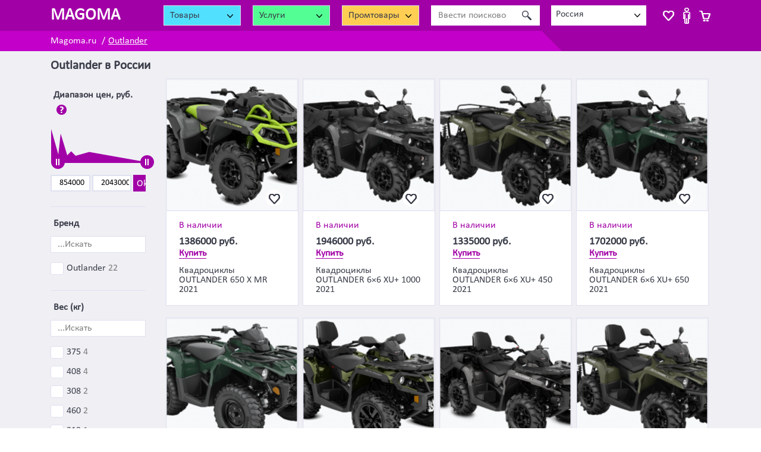

--- FILE ---
content_type: text/html; charset=UTF-8
request_url: https://magoma.ru/outlander
body_size: 9648
content:
<!DOCTYPE html>
<html lang="ru-RU" class="h-100" style="height: auto;">
<head>
    <meta charset="UTF-8">
    <meta http-equiv="Content-Type" content="text/html; charset=UTF-8">
    <meta http-equiv="X-UA-Compatible" content="IE=edge">
    <meta name="viewport" content="width=device-width, initial-scale=1">
    <meta name="viewport" content="width=320, initial-scale=1">
    <meta name="yandex-verification" content="dd5fc2b8b28fcd3c"/>
    <meta name="yandex-verification" content="e42f4bb4613c8f42"/>
    <link rel="apple-touch-icon" sizes="120x120" href="/apple-touch-icon.png">
    <link rel="icon" type="image/png" sizes="16x16" href="/favicon-16x16.png">
    <link rel="manifest" href="/site.webmanifest">
    <link rel="mask-icon" href="/safari-pinned-tab.svg" color="#5bbad5">
    <meta name="msapplication-TileColor" content="#da532c">
    <meta name="theme-color" content="#ffffff">
        <title>Канадские квадроциклы brp  outlander детские и взрослые цена, купить квадроцикл can am outlander 1000, 800 и другие</title>
        <meta name="description" content="Outlander- квадроциклы разработанные канадской компанией для активного отдыха. Модель оборудована экономичным двигателем Rotax. Высокопроходимые- любое бездорожье для него не проблема (песок, грязь и т.д.) Универсальные.">
<meta name="keywords" content="квадроциклы outlander 1000, купить квадроцикл outlander, квадроциклы outlander 800, квадроцикл can am outlander цена, купить квадроцикл brp outlander 1000, квадроцикл brp outlander 1000 цена">
<meta name="csrf-param" content="_csrf">
<meta name="csrf-token" content="LdwhLaZfDHEzoMac7MMTa1cOXi00JEqkp0O9qhTuiSxgtXBqz209OEvmgMSArVYnGkUHQlxDA-3fOeySYaDoXQ==">

<link href="https://magoma.ru/outlander" rel="canonical">
<link href="https://use.fontawesome.com/releases/v5.15.1/css/all.css" rel="stylesheet preload" as="style">
<link href="https://cdn.jsdelivr.net/npm/bootstrap@4.6.0/dist/css/bootstrap.min.css" rel="stylesheet">
<link href="/css/site.css?v=1703837453" rel="stylesheet preload" as="style">
<link href="/css/main.css?v=1703837453" rel="stylesheet preload" as="style">
<link href="/assets/744b7e60/themes/smoothness/jquery-ui.css?v=1705395461" rel="stylesheet">
<link href="/assets/fc275086/megaMenu.css?v=1705395461" rel="stylesheet">
<link href="/css/layout.css?v=1703837453" rel="stylesheet preload" as="style">
<link href="/new.css?v=1703837453" rel="stylesheet preload" as="style">
<link href="/assets/83a24c86/css/select2.min.css?v=1705395461" rel="stylesheet">
<link href="/assets/7452d3d0/css/select2-addl.min.css?v=1705395461" rel="stylesheet">
<link href="/assets/7452d3d0/css/select2-krajee-bs4.min.css?v=1705395461" rel="stylesheet">
<link href="/assets/654c2484/css/kv-widgets.min.css?v=1705395461" rel="stylesheet">
<link href="/assets/b454ad6d/css/jquery.bootstrap-touchspin.min.css?v=1705395461" rel="stylesheet">
<script src="https://cdnjs.cloudflare.com/ajax/libs/lazysizes/5.3.2/lazysizes.min.js" async></script>
<script>var s2options_e9bc2761 = {"themeCss":".select2-container--krajee-bs4","sizeCss":"","doReset":true,"doToggle":false,"doOrder":false};
window.select2_63996586 = {"allowClear":false,"minimumInputLength":0,"language":{"errorLoading":function () { return 'Waiting for results...'; }},"ajax":{"url":"\/site\/fetch-locations","dataType":"json","data":function(params) { return {q:params.term}; }},"escapeMarkup":function (markup) { return markup; },"templateResult":function(city) { return city.text; },"templateSelection":function (city) { return city.text; },"theme":"krajee-bs4"};
</script>    <!--    <script src="/js/editable.js?v=1538550153"></script>-->
</head>
<body class="d-flex flex-column">
<b class="screen-overlay"></b>
<header>
    <nav class="top-header-block">
        <!-- Navbar content -->
        <div class="container h-100">
            <div class="row">

                <div class="col-4 col-sm-4 col-md-2 col-lg-2 col-xl-2">
                    <!-- d-none d-md-block col-md-3 col-lg-2 col-xl-2 text-center -->

                    <button type="button" class="mobile-menu-btn d-inline-block d-md-none" data-trigger="#main_nav2" aria-controls="main_nav2" aria-expanded="false" aria-label="Toggle navigation"><span class='fas fa-bars'></span></button>
                    <a href="/" class="logo">
                        <span class="d-none d-lg-inline-block">MAGOMA</span>
                        <span class="d-inline-block d-lg-none">M</span>
                    </a>
                </div>

                <div class="col-8 col-sm-8 col-md-10 col-lg-10 col-xl-10 text-right">
                    <div class="wrap_header"> <!-- class="row my-2 top-header-row-1" -->

                        <div class="header_megaMenu goods_catalog">
                            <div class="selectboxss">
                                <div class="selectboxssvalue">
                                    <span> Товары </span>
                                    <div class="arrowselect"></div>
                                </div>
                            </div>
                        </div>


                        <div class="header_megaMenu service_catalog">
                            <div class="selectboxss">
                                <div class="selectboxssvalue">
                                    <span>Услуги</span>
                                    <div class="arrowselect"></div>
                                </div>
                            </div>
                        </div>

                        <div class="header_megaMenu b2b_catalog">
                            <div class="selectboxss">
                                <div class="selectboxssvalue">
                                    <span>Промтовары</span>
                                    <div class="arrowselect"></div>
                                </div>
                            </div>
                        </div>

                        <div class="header_search">
                            <i></i>
                            <form action="/search" method="post">
<input type="hidden" name="_csrf" value="LdwhLaZfDHEzoMac7MMTa1cOXi00JEqkp0O9qhTuiSxgtXBqz209OEvmgMSArVYnGkUHQlxDA-3fOeySYaDoXQ==">                            <div class="input-group top-search-block">
                                <div class="input-group-prepend d-none d-md-flex">
                                    <span class=" pink-btn input-group-text px-3"><span
                                                class="fa fa-search"></span></span>
                                </div>
                                <input name="SearchFiltersForm[searchString]" type="text" class="form-control"
                                       value=""
                                       placeholder="Ввести поисковое слово"
                                       aria-label="Ввести поисковое слово">
                                <div class="input-group-append">
                                    <button class="btn btn-dark pink-btn px-3" type="submit">
                                        <span class="fa fa-search d-inline-block d-md-none"></span>
                                        <span class="d-none d-md-inline-block">Найти</span>
                                    </button>
                                </div>
                            </div>
                            </form>                        </div>

                        <div class="top-header-city">
                            <i></i>
                            <div class="kv-plugin-loading loading-w1">&nbsp;</div><div class="input-group s2-input-group input-group-sm kv-input-group-hide group-w1"><div class="input-group-prepend"><span class="input-group-text"><span class="fa fa-map-marker-alt"></span><span class="d-none d-sm-inline"> Ваш город: </span></span></div><select id="w1" class="form-control" name="city" data-s2-options="s2options_e9bc2761" data-krajee-select2="select2_63996586" style="width: 1px; height: 1px; visibility: hidden;">
<option value="2" selected>Россия</option>
</select></div>                        </div>

                        <div class="wrap-header-cart">
                            <div class="header_cart">
                                <a id="wishlistPopupButton" class="header-wishlist-btn" href="#"></a>


                                <a id="userPopupButton" class="header-user-btn"
                                   href="/cabinet"></a>


                                

<a id="cartPopupButton" class="header-cart-btn" href="#"><span id="cart-items-count" class="badge badge-cart-items"></span></a>
                            </div>
                        </div>

                    </div>
                </div>

            </div>
        </div>
    </nav>
</header>

<div class="wrap_breadcrumb">
    <div class="container">
        <div class="row">
            <div class="col-12 col-sm-12 col-md-12 col-lg-9 col-xl-10">
                <nav aria-label="breadcrumb"><ol id="w2" class="breadcrumb"><li class="breadcrumb-item"><a href="/">Magoma.ru</a></li>
<li class="breadcrumb-item active" aria-current="page">Outlander</li>
</ol></nav>
            </div>
        </div>
    </div>
</div>

<div class="list_megaMenu list_megaMenu_goods">
    
<div class="mega-menu-block col-md-3 col-lg-3">
    <div class="megaMenu h-100 consumer-goods">

    <ul class="menu list-group">

                    <li class="">
                <div class="list-group-item list-group-item-action">
                    <div class="loading"></div>
                </div>
            </li>
                    <li class="">
                <div class="list-group-item list-group-item-action">
                    <div class="loading"></div>
                </div>
            </li>
                    <li class="">
                <div class="list-group-item list-group-item-action">
                    <div class="loading"></div>
                </div>
            </li>
                    <li class="">
                <div class="list-group-item list-group-item-action">
                    <div class="loading"></div>
                </div>
            </li>
                    <li class="">
                <div class="list-group-item list-group-item-action">
                    <div class="loading"></div>
                </div>
            </li>
                    <li class="">
                <div class="list-group-item list-group-item-action">
                    <div class="loading"></div>
                </div>
            </li>
                    <li class="">
                <div class="list-group-item list-group-item-action">
                    <div class="loading"></div>
                </div>
            </li>
                    <li class="">
                <div class="list-group-item list-group-item-action">
                    <div class="loading"></div>
                </div>
            </li>
                    <li class="">
                <div class="list-group-item list-group-item-action">
                    <div class="loading"></div>
                </div>
            </li>
                    <li class="">
                <div class="list-group-item list-group-item-action">
                    <div class="loading"></div>
                </div>
            </li>
                    <li class="">
                <div class="list-group-item list-group-item-action">
                    <div class="loading"></div>
                </div>
            </li>
                    <li class="">
                <div class="list-group-item list-group-item-action">
                    <div class="loading"></div>
                </div>
            </li>
                    <li class="">
                <div class="list-group-item list-group-item-action">
                    <div class="loading"></div>
                </div>
            </li>
                    <li class="">
                <div class="list-group-item list-group-item-action">
                    <div class="loading"></div>
                </div>
            </li>
                    <li class="">
                <div class="list-group-item list-group-item-action">
                    <div class="loading"></div>
                </div>
            </li>
                    <li class="">
                <div class="list-group-item list-group-item-action">
                    <div class="loading"></div>
                </div>
            </li>
            </ul>
    <!--    <div class="row h-100 justify-content-center align-items-center">-->
    <!--        <div class="spinner-border" role="status">-->
    <!--            <span class="sr-only">Loading...</span>-->
    <!--        </div>-->
    <!--    </div>-->
</div>
</div></div>
<div class="list_megaMenu list_megaMenu_service">
    
<div class="mega-menu-block col-md-3 col-lg-3">
    <div class="megaMenu h-100 service">

    <ul class="menu list-group">

                    <li class="">
                <div class="list-group-item list-group-item-action">
                    <div class="loading"></div>
                </div>
            </li>
                    <li class="">
                <div class="list-group-item list-group-item-action">
                    <div class="loading"></div>
                </div>
            </li>
                    <li class="">
                <div class="list-group-item list-group-item-action">
                    <div class="loading"></div>
                </div>
            </li>
                    <li class="">
                <div class="list-group-item list-group-item-action">
                    <div class="loading"></div>
                </div>
            </li>
                    <li class="">
                <div class="list-group-item list-group-item-action">
                    <div class="loading"></div>
                </div>
            </li>
                    <li class="">
                <div class="list-group-item list-group-item-action">
                    <div class="loading"></div>
                </div>
            </li>
                    <li class="">
                <div class="list-group-item list-group-item-action">
                    <div class="loading"></div>
                </div>
            </li>
                    <li class="">
                <div class="list-group-item list-group-item-action">
                    <div class="loading"></div>
                </div>
            </li>
                    <li class="">
                <div class="list-group-item list-group-item-action">
                    <div class="loading"></div>
                </div>
            </li>
                    <li class="">
                <div class="list-group-item list-group-item-action">
                    <div class="loading"></div>
                </div>
            </li>
                    <li class="">
                <div class="list-group-item list-group-item-action">
                    <div class="loading"></div>
                </div>
            </li>
                    <li class="">
                <div class="list-group-item list-group-item-action">
                    <div class="loading"></div>
                </div>
            </li>
                    <li class="">
                <div class="list-group-item list-group-item-action">
                    <div class="loading"></div>
                </div>
            </li>
                    <li class="">
                <div class="list-group-item list-group-item-action">
                    <div class="loading"></div>
                </div>
            </li>
                    <li class="">
                <div class="list-group-item list-group-item-action">
                    <div class="loading"></div>
                </div>
            </li>
                    <li class="">
                <div class="list-group-item list-group-item-action">
                    <div class="loading"></div>
                </div>
            </li>
            </ul>
    <!--    <div class="row h-100 justify-content-center align-items-center">-->
    <!--        <div class="spinner-border" role="status">-->
    <!--            <span class="sr-only">Loading...</span>-->
    <!--        </div>-->
    <!--    </div>-->
</div>
</div></div>
<div class="list_megaMenu list_megaMenu_b2b">
    
<div class="mega-menu-block col-md-3 col-lg-3">
    <div class="megaMenu h-100 b2b">

    <ul class="menu list-group">

                    <li class="">
                <div class="list-group-item list-group-item-action">
                    <div class="loading"></div>
                </div>
            </li>
                    <li class="">
                <div class="list-group-item list-group-item-action">
                    <div class="loading"></div>
                </div>
            </li>
                    <li class="">
                <div class="list-group-item list-group-item-action">
                    <div class="loading"></div>
                </div>
            </li>
                    <li class="">
                <div class="list-group-item list-group-item-action">
                    <div class="loading"></div>
                </div>
            </li>
                    <li class="">
                <div class="list-group-item list-group-item-action">
                    <div class="loading"></div>
                </div>
            </li>
                    <li class="">
                <div class="list-group-item list-group-item-action">
                    <div class="loading"></div>
                </div>
            </li>
                    <li class="">
                <div class="list-group-item list-group-item-action">
                    <div class="loading"></div>
                </div>
            </li>
                    <li class="">
                <div class="list-group-item list-group-item-action">
                    <div class="loading"></div>
                </div>
            </li>
                    <li class="">
                <div class="list-group-item list-group-item-action">
                    <div class="loading"></div>
                </div>
            </li>
                    <li class="">
                <div class="list-group-item list-group-item-action">
                    <div class="loading"></div>
                </div>
            </li>
                    <li class="">
                <div class="list-group-item list-group-item-action">
                    <div class="loading"></div>
                </div>
            </li>
                    <li class="">
                <div class="list-group-item list-group-item-action">
                    <div class="loading"></div>
                </div>
            </li>
                    <li class="">
                <div class="list-group-item list-group-item-action">
                    <div class="loading"></div>
                </div>
            </li>
                    <li class="">
                <div class="list-group-item list-group-item-action">
                    <div class="loading"></div>
                </div>
            </li>
                    <li class="">
                <div class="list-group-item list-group-item-action">
                    <div class="loading"></div>
                </div>
            </li>
                    <li class="">
                <div class="list-group-item list-group-item-action">
                    <div class="loading"></div>
                </div>
            </li>
            </ul>
    <!--    <div class="row h-100 justify-content-center align-items-center">-->
    <!--        <div class="spinner-border" role="status">-->
    <!--            <span class="sr-only">Loading...</span>-->
    <!--        </div>-->
    <!--    </div>-->
</div>
</div></div>


<div class="under-header-menu-wrap navbar-expand-md">
    <div class="under-header-menu-1 navbar-collapse navbar-offcanvas" id="main_nav2">
        <ul class="navbar-nav">
            <li>
                <a href="/consumer-goods"><i class="i_nav_goods"></i>Товары</a>
            </li>
            <li>
                <a href="/b2b"><i class="i_nav_manufactur"></i>Промышленные товары</a>
            </li>
            <li>
                <a href="/service"><i class="i_nav_service"></i>Услуги</a>
            </li>

            <li class="nav-item">
                <a href="/referral"><i class="i_nav_referral"></i>Партнерка</a>
            </li>
                            <li class="nav-item">
                    <a href="/site/login">
                        <i class="i_nav_login"></i>Войти
                    </a>
                </li>
                <li class="nav-item">
                    <a href="/site/signup">
                        <i class="i_nav_signup"></i>Зарегистрироваться
                    </a>
                </li>
                    </ul>
    </div>
</div>


<div class="modal fade" id="cartPopup" tabindex="-1" aria-labelledby="cartPopupLabel" aria-hidden="true">
    <div class="modal-dialog  modal-dialog-centered modal-xl ">
        <div class="modal-content">
            <div class="modal-header">
                <h5 class="modal-title" id="cartPopupLabel">Корзина</h5>
                <button type="button" class="close" data-dismiss="modal" aria-label="Close">
                    <span aria-hidden="true">&times;</span>
                </button>
            </div>
            <div class="modal-body">
                ...
            </div>
        </div>
    </div>
</div>


    <div class="wrap_mob_sort">
    <div class="container">
        <form id="search-filters-mobile-form" action="/outlander" method="post">
<input type="hidden" name="_csrf" value="LdwhLaZfDHEzoMac7MMTa1cOXi00JEqkp0O9qhTuiSxgtXBqz209OEvmgMSArVYnGkUHQlxDA-3fOeySYaDoXQ==">
        <div class="row">

            <div class="mob_filters col-4 col-sm-4">
                Фильтры <i></i>
            </div>

            <div class="mob_sorting col-4 col-sm-4">
                Сортировка <i></i>
            </div>

            <div class="mob_price col-4 col-sm-4">
                Цена <i></i>
            </div>

            <div class="wrap_product_range col-12 col-sm-12">

                <div class="filter_range">
                    <div class="card-title">Диапазон цен, руб. <span class="tool"
                                                                     data-tooltip="Диапазон цен, руб."></span></div>
                    <div class="filter_range_container">
                        <div id="slider-range-2"></div>
                        <div class="form-group">

                            <input type="text" id="searchfiltersform-mobile-pricefrom" class="range_value" name="SearchFiltersForm[priceFrom]" placeholder="От" data-index="0">                            <input type="text" id="searchfiltersform-mobile-priceto" class="range_value" name="SearchFiltersForm[priceTo]" placeholder="До" data-index="1">                            <input type="button" value="Ok" name="value_prices">
                        </div>
                    </div>
                </div>

            </div>

        </div>
        </form>
    </div>
</div>
    <main role="main" class="flex-shrink-0">

        
        <div class="container">
            

    <h2 class="offers-list-titles">
        <span class="text-info">Outlander</span>
        в
        <span class="text-info">России</span>
    </h2>


<div class="row standard-margin">
    <div class="col-12 col-sm-12 col-md-4 col-lg-3 col-xl-2">
        

<div class="wrap_product_sort">
    <form id="search-filters-ajax-form" action="/outlander" method="post">
<input type="hidden" name="_csrf" value="LdwhLaZfDHEzoMac7MMTa1cOXi00JEqkp0O9qhTuiSxgtXBqz209OEvmgMSArVYnGkUHQlxDA-3fOeySYaDoXQ==">    <div id="parameters-filter-panel">
        <input type="hidden" id="searchfiltersform-pricefrom" name="SearchFiltersForm[priceFrom]">        <input type="hidden" id="searchfiltersform-priceto" name="SearchFiltersForm[priceTo]">        <input type="hidden" id="searchfiltersform-searchstring" name="SearchFiltersForm[searchString]" value="">        <input type="hidden" id="searchfiltersform-orderby" name="SearchFiltersForm[orderBy]" value="default">        <input type="hidden" id="searchfiltersform-tag" name="SearchFiltersForm[tag]">        <input type="hidden" id="searchfiltersform-brand" name="SearchFiltersForm[brand]" value="Outlander">        <input type="hidden" id="searchfiltersform-category" name="SearchFiltersForm[category]">        
        <ul class="menu list-group">

                            <li class="">
                    <div class="list-group-item list-group-item-action">
                        <div class="loading"></div>
                    </div>
                </li>
                            <li class="">
                    <div class="list-group-item list-group-item-action">
                        <div class="loading"></div>
                    </div>
                </li>
                            <li class="">
                    <div class="list-group-item list-group-item-action">
                        <div class="loading"></div>
                    </div>
                </li>
                            <li class="">
                    <div class="list-group-item list-group-item-action">
                        <div class="loading"></div>
                    </div>
                </li>
                            <li class="">
                    <div class="list-group-item list-group-item-action">
                        <div class="loading"></div>
                    </div>
                </li>
                            <li class="">
                    <div class="list-group-item list-group-item-action">
                        <div class="loading"></div>
                    </div>
                </li>
                            <li class="">
                    <div class="list-group-item list-group-item-action">
                        <div class="loading"></div>
                    </div>
                </li>
                            <li class="">
                    <div class="list-group-item list-group-item-action">
                        <div class="loading"></div>
                    </div>
                </li>
                    </ul>
    </div>
    </form>
        </div>
    </div>
    <div class="col-12 col-sm-12 col-md-8 col-lg-9 col-xl-10">
            <div class="list-view">
        <div class="offers-list m-0 row row row-cols-2 row-cols-sm-1 row-cols-md-2 row-cols-lg-3 row-cols-xl-4 row-cols-xll-5 item">
                                        <div class="col col-item ">
                    <div class="gray-block-170 round h-100 ">
                        <div class="goods-pict" itemscope="" itemtype="https://schema.org/ImageObject">
    <h2 itemprop="name" class="d-none">Квадроциклы OUTLANDER 650 X MR 2021</h2>
    
                <a class="mark-gray" href="#">&nbsp;</a>
        <a href="/ne-dorogo-3350-kvadrotsikly-outlander-650-x-mr-2021">
            <picture><img class="card-img-top2 offer-img bg-light lazyload" width="219" height="219" alt="Квадроциклы OUTLANDER 650 X MR 2021" itemprop="contentUrl" data-src="https://magoma.ru/upload/offer/thumb_219/5170.png"></picture>        </a>
    </div>
                        <div class="goods-desc align-left">
                            <div class="block-item-stock">В наличии</div>
                                                            <div class="block-item-1-price">
                                    1386000                                    <span>руб.</span>
                                    <a href="#" class="btn_item_to_cart add-to-cart-button" data-action="add"
                                       data-id="3350">Купить</a>
                                </div>
                                                        <h3>
                                <a href="/ne-dorogo-3350-kvadrotsikly-outlander-650-x-mr-2021">
                                    Квадроциклы OUTLANDER 650 X MR 2021                                </a>
                            </h3>

                                                    </div>
                    </div>
                </div>
                            <div class="col col-item ">
                    <div class="gray-block-170 round h-100 ">
                        <div class="goods-pict" itemscope="" itemtype="https://schema.org/ImageObject">
    <h2 itemprop="name" class="d-none">Квадроциклы OUTLANDER 6×6 XU+ 1000 2021</h2>
    
                <a class="mark-gray" href="#">&nbsp;</a>
        <a href="/ne-dorogo-3351-kvadrotsikly-outlander-66-xu-1000-2021">
            <picture><img class="card-img-top2 offer-img bg-light lazyload" width="219" height="219" alt="Квадроциклы OUTLANDER 6×6 XU+ 1000 2021" itemprop="contentUrl" data-src="https://magoma.ru/upload/offer/thumb_219/5171.png"></picture>        </a>
    </div>
                        <div class="goods-desc align-left">
                            <div class="block-item-stock">В наличии</div>
                                                            <div class="block-item-1-price">
                                    1946000                                    <span>руб.</span>
                                    <a href="#" class="btn_item_to_cart add-to-cart-button" data-action="add"
                                       data-id="3351">Купить</a>
                                </div>
                                                        <h3>
                                <a href="/ne-dorogo-3351-kvadrotsikly-outlander-66-xu-1000-2021">
                                    Квадроциклы OUTLANDER 6×6 XU+ 1000 2021                                </a>
                            </h3>

                                                    </div>
                    </div>
                </div>
                            <div class="col col-item ">
                    <div class="gray-block-170 round h-100 ">
                        <div class="goods-pict" itemscope="" itemtype="https://schema.org/ImageObject">
    <h2 itemprop="name" class="d-none">Квадроциклы OUTLANDER 6×6 XU+ 450 2021</h2>
    
                <a class="mark-gray" href="#">&nbsp;</a>
        <a href="/ne-dorogo-3352-kvadrotsikly-outlander-66-xu-450-2021">
            <picture><img class="card-img-top2 offer-img bg-light lazyload" width="219" height="219" alt="Квадроциклы OUTLANDER 6×6 XU+ 450 2021" itemprop="contentUrl" data-src="https://magoma.ru/upload/offer/thumb_219/5172.png"></picture>        </a>
    </div>
                        <div class="goods-desc align-left">
                            <div class="block-item-stock">В наличии</div>
                                                            <div class="block-item-1-price">
                                    1335000                                    <span>руб.</span>
                                    <a href="#" class="btn_item_to_cart add-to-cart-button" data-action="add"
                                       data-id="3352">Купить</a>
                                </div>
                                                        <h3>
                                <a href="/ne-dorogo-3352-kvadrotsikly-outlander-66-xu-450-2021">
                                    Квадроциклы OUTLANDER 6×6 XU+ 450 2021                                </a>
                            </h3>

                                                    </div>
                    </div>
                </div>
                            <div class="col col-item ">
                    <div class="gray-block-170 round h-100 ">
                        <div class="goods-pict" itemscope="" itemtype="https://schema.org/ImageObject">
    <h2 itemprop="name" class="d-none">Квадроциклы OUTLANDER 6×6 XU+ 650 2021</h2>
    
                <a class="mark-gray" href="#">&nbsp;</a>
        <a href="/ne-dorogo-3353-kvadrotsikly-outlander-66-xu-650-2021">
            <picture><img class="card-img-top2 offer-img bg-light lazyload" width="219" height="219" alt="Квадроциклы OUTLANDER 6×6 XU+ 650 2021" itemprop="contentUrl" data-src="https://magoma.ru/upload/offer/thumb_219/5173.png"></picture>        </a>
    </div>
                        <div class="goods-desc align-left">
                            <div class="block-item-stock">В наличии</div>
                                                            <div class="block-item-1-price">
                                    1702000                                    <span>руб.</span>
                                    <a href="#" class="btn_item_to_cart add-to-cart-button" data-action="add"
                                       data-id="3353">Купить</a>
                                </div>
                                                        <h3>
                                <a href="/ne-dorogo-3353-kvadrotsikly-outlander-66-xu-650-2021">
                                    Квадроциклы OUTLANDER 6×6 XU+ 650 2021                                </a>
                            </h3>

                                                    </div>
                    </div>
                </div>
                            <div class="col col-item ">
                    <div class="gray-block-170 round h-100 ">
                        <div class="goods-pict" itemscope="" itemtype="https://schema.org/ImageObject">
    <h2 itemprop="name" class="d-none">Квадроциклы OUTLANDER BASE 450 2021</h2>
    
                <a class="mark-gray" href="#">&nbsp;</a>
        <a href="/ne-dorogo-3354-kvadrotsikly-outlander-base-450-2021">
            <picture><img class="card-img-top2 offer-img bg-light lazyload" width="219" height="219" alt="Квадроциклы OUTLANDER BASE 450 2021" itemprop="contentUrl" data-src="https://magoma.ru/upload/offer/thumb_219/5174.png"></picture>        </a>
    </div>
                        <div class="goods-desc align-left">
                            <div class="block-item-stock">В наличии</div>
                                                            <div class="block-item-1-price">
                                    854000                                    <span>руб.</span>
                                    <a href="#" class="btn_item_to_cart add-to-cart-button" data-action="add"
                                       data-id="3354">Купить</a>
                                </div>
                                                        <h3>
                                <a href="/ne-dorogo-3354-kvadrotsikly-outlander-base-450-2021">
                                    Квадроциклы OUTLANDER BASE 450 2021                                </a>
                            </h3>

                                                    </div>
                    </div>
                </div>
                            <div class="col col-item ">
                    <div class="gray-block-170 round h-100 ">
                        <div class="goods-pict" itemscope="" itemtype="https://schema.org/ImageObject">
    <h2 itemprop="name" class="d-none">Квадроциклы OUTLANDER MAX 650 XT 2021</h2>
    
                <a class="mark-gray" href="#">&nbsp;</a>
        <a href="/ne-dorogo-3355-kvadrotsikly-outlander-max-650-xt-2021">
            <picture><img class="card-img-top2 offer-img bg-light lazyload" width="219" height="219" alt="Квадроциклы OUTLANDER MAX 650 XT 2021" itemprop="contentUrl" data-src="https://magoma.ru/upload/offer/thumb_219/5175.png"></picture>        </a>
    </div>
                        <div class="goods-desc align-left">
                            <div class="block-item-stock">В наличии</div>
                                                            <div class="block-item-1-price">
                                    1405000                                    <span>руб.</span>
                                    <a href="#" class="btn_item_to_cart add-to-cart-button" data-action="add"
                                       data-id="3355">Купить</a>
                                </div>
                                                        <h3>
                                <a href="/ne-dorogo-3355-kvadrotsikly-outlander-max-650-xt-2021">
                                    Квадроциклы OUTLANDER MAX 650 XT 2021                                </a>
                            </h3>

                                                    </div>
                    </div>
                </div>
                            <div class="col col-item ">
                    <div class="gray-block-170 round h-100 ">
                        <div class="goods-pict" itemscope="" itemtype="https://schema.org/ImageObject">
    <h2 itemprop="name" class="d-none">Квадроциклы OUTLANDER MAX 6×6 XU+ 1000 2021</h2>
    
                <a class="mark-gray" href="#">&nbsp;</a>
        <a href="/ne-dorogo-3356-kvadrotsikly-outlander-max-66-xu-1000-2021">
            <picture><img class="card-img-top2 offer-img bg-light lazyload" width="219" height="219" alt="Квадроциклы OUTLANDER MAX 6×6 XU+ 1000 2021" itemprop="contentUrl" data-src="https://magoma.ru/upload/offer/thumb_219/5177.png"></picture>        </a>
    </div>
                        <div class="goods-desc align-left">
                            <div class="block-item-stock">В наличии</div>
                                                            <div class="block-item-1-price">
                                    2043000                                    <span>руб.</span>
                                    <a href="#" class="btn_item_to_cart add-to-cart-button" data-action="add"
                                       data-id="3356">Купить</a>
                                </div>
                                                        <h3>
                                <a href="/ne-dorogo-3356-kvadrotsikly-outlander-max-66-xu-1000-2021">
                                    Квадроциклы OUTLANDER MAX 6×6 XU+ 1000 2021                                </a>
                            </h3>

                                                    </div>
                    </div>
                </div>
                            <div class="col col-item ">
                    <div class="gray-block-170 round h-100 ">
                        <div class="goods-pict" itemscope="" itemtype="https://schema.org/ImageObject">
    <h2 itemprop="name" class="d-none">Квадроциклы OUTLANDER MAX 6×6 XU+ 450 2021</h2>
    
                <a class="mark-gray" href="#">&nbsp;</a>
        <a href="/ne-dorogo-3357-kvadrotsikly-outlander-max-66-xu-450-2021">
            <picture><img class="card-img-top2 offer-img bg-light lazyload" width="219" height="219" alt="Квадроциклы OUTLANDER MAX 6×6 XU+ 450 2021" itemprop="contentUrl" data-src="https://magoma.ru/upload/offer/thumb_219/5178.png"></picture>        </a>
    </div>
                        <div class="goods-desc align-left">
                            <div class="block-item-stock">В наличии</div>
                                                            <div class="block-item-1-price">
                                    1437000                                    <span>руб.</span>
                                    <a href="#" class="btn_item_to_cart add-to-cart-button" data-action="add"
                                       data-id="3357">Купить</a>
                                </div>
                                                        <h3>
                                <a href="/ne-dorogo-3357-kvadrotsikly-outlander-max-66-xu-450-2021">
                                    Квадроциклы OUTLANDER MAX 6×6 XU+ 450 2021                                </a>
                            </h3>

                                                    </div>
                    </div>
                </div>
                            <div class="col col-item ">
                    <div class="gray-block-170 round h-100 ">
                        <div class="goods-pict" itemscope="" itemtype="https://schema.org/ImageObject">
    <h2 itemprop="name" class="d-none">Квадроциклы OUTLANDER MAX 6×6 XU+ 650 2021</h2>
    
                <a class="mark-gray" href="#">&nbsp;</a>
        <a href="/ne-dorogo-3358-kvadrotsikly-outlander-max-66-xu-650-2021">
            <picture><img class="card-img-top2 offer-img bg-light lazyload" width="219" height="219" alt="Квадроциклы OUTLANDER MAX 6×6 XU+ 650 2021" itemprop="contentUrl" data-src="https://magoma.ru/upload/offer/thumb_219/5179.png"></picture>        </a>
    </div>
                        <div class="goods-desc align-left">
                            <div class="block-item-stock">В наличии</div>
                                                            <div class="block-item-1-price">
                                    1791000                                    <span>руб.</span>
                                    <a href="#" class="btn_item_to_cart add-to-cart-button" data-action="add"
                                       data-id="3358">Купить</a>
                                </div>
                                                        <h3>
                                <a href="/ne-dorogo-3358-kvadrotsikly-outlander-max-66-xu-650-2021">
                                    Квадроциклы OUTLANDER MAX 6×6 XU+ 650 2021                                </a>
                            </h3>

                                                    </div>
                    </div>
                </div>
                            <div class="col col-item ">
                    <div class="gray-block-170 round h-100 ">
                        <div class="goods-pict" itemscope="" itemtype="https://schema.org/ImageObject">
    <h2 itemprop="name" class="d-none">Квадроциклы OUTLANDER MAX DPS 1000R+ 2021</h2>
    
                <a class="mark-gray" href="#">&nbsp;</a>
        <a href="/ne-dorogo-3359-kvadrotsikly-outlander-max-dps-1000r-2021">
            <picture><img class="card-img-top2 offer-img bg-light lazyload" width="219" height="219" alt="Квадроциклы OUTLANDER MAX DPS 1000R+ 2021" itemprop="contentUrl" data-src="https://magoma.ru/upload/offer/thumb_219/5180.png"></picture>        </a>
    </div>
                        <div class="goods-desc align-left">
                            <div class="block-item-stock">В наличии</div>
                                                            <div class="block-item-1-price">
                                    1506000                                    <span>руб.</span>
                                    <a href="#" class="btn_item_to_cart add-to-cart-button" data-action="add"
                                       data-id="3359">Купить</a>
                                </div>
                                                        <h3>
                                <a href="/ne-dorogo-3359-kvadrotsikly-outlander-max-dps-1000r-2021">
                                    Квадроциклы OUTLANDER MAX DPS 1000R+ 2021                                </a>
                            </h3>

                                                    </div>
                    </div>
                </div>
                            <div class="col col-item ">
                    <div class="gray-block-170 round h-100 ">
                        <div class="goods-pict" itemscope="" itemtype="https://schema.org/ImageObject">
    <h2 itemprop="name" class="d-none">Квадроциклы OUTLANDER MAX DPS 570 2021</h2>
    
                <a class="mark-gray" href="#">&nbsp;</a>
        <a href="/ne-dorogo-3360-kvadrotsikly-outlander-max-dps-570-2021">
            <picture><img class="card-img-top2 offer-img bg-light lazyload" width="219" height="219" alt="Квадроциклы OUTLANDER MAX DPS 570 2021" itemprop="contentUrl" data-src="https://magoma.ru/upload/offer/thumb_219/5181.png"></picture>        </a>
    </div>
                        <div class="goods-desc align-left">
                            <div class="block-item-stock">В наличии</div>
                                                            <div class="block-item-1-price">
                                    1053000                                    <span>руб.</span>
                                    <a href="#" class="btn_item_to_cart add-to-cart-button" data-action="add"
                                       data-id="3360">Купить</a>
                                </div>
                                                        <h3>
                                <a href="/ne-dorogo-3360-kvadrotsikly-outlander-max-dps-570-2021">
                                    Квадроциклы OUTLANDER MAX DPS 570 2021                                </a>
                            </h3>

                                                    </div>
                    </div>
                </div>
                            <div class="col col-item ">
                    <div class="gray-block-170 round h-100 ">
                        <div class="goods-pict" itemscope="" itemtype="https://schema.org/ImageObject">
    <h2 itemprop="name" class="d-none">Квадроциклы OUTLANDER MAX DPS 570 ABS 2021</h2>
    
                <a class="mark-gray" href="#">&nbsp;</a>
        <a href="/ne-dorogo-3361-kvadrotsikly-outlander-max-dps-570-abs-2021">
            <picture><img class="card-img-top2 offer-img bg-light lazyload" width="219" height="219" alt="Квадроциклы OUTLANDER MAX DPS 570 ABS 2021" itemprop="contentUrl" data-src="https://magoma.ru/upload/offer/thumb_219/5182.png"></picture>        </a>
    </div>
                        <div class="goods-desc align-left">
                            <div class="block-item-stock">В наличии</div>
                                                            <div class="block-item-1-price">
                                    1121000                                    <span>руб.</span>
                                    <a href="#" class="btn_item_to_cart add-to-cart-button" data-action="add"
                                       data-id="3361">Купить</a>
                                </div>
                                                        <h3>
                                <a href="/ne-dorogo-3361-kvadrotsikly-outlander-max-dps-570-abs-2021">
                                    Квадроциклы OUTLANDER MAX DPS 570 ABS 2021                                </a>
                            </h3>

                                                    </div>
                    </div>
                </div>
                            <div class="col col-item ">
                    <div class="gray-block-170 round h-100 ">
                        <div class="goods-pict" itemscope="" itemtype="https://schema.org/ImageObject">
    <h2 itemprop="name" class="d-none">Квадроциклы OUTLANDER MAX LIMITED 1000R+ 2021</h2>
    
                <a class="mark-gray" href="#">&nbsp;</a>
        <a href="/ne-dorogo-3362-kvadrotsikly-outlander-max-limited-1000r-2021">
            <picture><img class="card-img-top2 offer-img bg-light lazyload" width="219" height="219" alt="Квадроциклы OUTLANDER MAX LIMITED 1000R+ 2021" itemprop="contentUrl" data-src="https://magoma.ru/upload/offer/thumb_219/5183.png"></picture>        </a>
    </div>
                        <div class="goods-desc align-left">
                            <div class="block-item-stock">В наличии</div>
                                                            <div class="block-item-1-price">
                                    1925000                                    <span>руб.</span>
                                    <a href="#" class="btn_item_to_cart add-to-cart-button" data-action="add"
                                       data-id="3362">Купить</a>
                                </div>
                                                        <h3>
                                <a href="/ne-dorogo-3362-kvadrotsikly-outlander-max-limited-1000r-2021">
                                    Квадроциклы OUTLANDER MAX LIMITED 1000R+ 2021                                </a>
                            </h3>

                                                    </div>
                    </div>
                </div>
                            <div class="col col-item ">
                    <div class="gray-block-170 round h-100 ">
                        <div class="goods-pict" itemscope="" itemtype="https://schema.org/ImageObject">
    <h2 itemprop="name" class="d-none">Квадроциклы OUTLANDER MAX XT 650 ABS 2021</h2>
    
                <a class="mark-gray" href="#">&nbsp;</a>
        <a href="/ne-dorogo-3363-kvadrotsikly-outlander-max-xt-650-abs-2021">
            <picture><img class="card-img-top2 offer-img bg-light lazyload" width="219" height="219" alt="Квадроциклы OUTLANDER MAX XT 650 ABS 2021" itemprop="contentUrl" data-src="https://magoma.ru/upload/offer/thumb_219/5184.png"></picture>        </a>
    </div>
                        <div class="goods-desc align-left">
                            <div class="block-item-stock">В наличии</div>
                                                            <div class="block-item-1-price">
                                    1474000                                    <span>руб.</span>
                                    <a href="#" class="btn_item_to_cart add-to-cart-button" data-action="add"
                                       data-id="3363">Купить</a>
                                </div>
                                                        <h3>
                                <a href="/ne-dorogo-3363-kvadrotsikly-outlander-max-xt-650-abs-2021">
                                    Квадроциклы OUTLANDER MAX XT 650 ABS 2021                                </a>
                            </h3>

                                                    </div>
                    </div>
                </div>
                            <div class="col col-item ">
                    <div class="gray-block-170 round h-100 ">
                        <div class="goods-pict" itemscope="" itemtype="https://schema.org/ImageObject">
    <h2 itemprop="name" class="d-none">Квадроциклы OUTLANDER MAX XT-P 1000 ABS 2021</h2>
    
                <a class="mark-gray" href="#">&nbsp;</a>
        <a href="/ne-dorogo-3364-kvadrotsikly-outlander-max-xt-p-1000-abs-2021">
            <picture><img class="card-img-top2 offer-img bg-light lazyload" width="219" height="219" alt="Квадроциклы OUTLANDER MAX XT-P 1000 ABS 2021" itemprop="contentUrl" data-src="https://magoma.ru/upload/offer/thumb_219/5185.png"></picture>        </a>
    </div>
                        <div class="goods-desc align-left">
                            <div class="block-item-stock">В наличии</div>
                                                            <div class="block-item-1-price">
                                    1818000                                    <span>руб.</span>
                                    <a href="#" class="btn_item_to_cart add-to-cart-button" data-action="add"
                                       data-id="3364">Купить</a>
                                </div>
                                                        <h3>
                                <a href="/ne-dorogo-3364-kvadrotsikly-outlander-max-xt-p-1000-abs-2021">
                                    Квадроциклы OUTLANDER MAX XT-P 1000 ABS 2021                                </a>
                            </h3>

                                                    </div>
                    </div>
                </div>
                            <div class="col col-item ">
                    <div class="gray-block-170 round h-100 ">
                        <div class="goods-pict" itemscope="" itemtype="https://schema.org/ImageObject">
    <h2 itemprop="name" class="d-none">Квадроциклы OUTLANDER MAX XT-P 1000R+ 2021</h2>
    
                <a class="mark-gray" href="#">&nbsp;</a>
        <a href="/ne-dorogo-3365-kvadrotsikly-outlander-max-xt-p-1000r-2021">
            <picture><img class="card-img-top2 offer-img bg-light lazyload" width="219" height="219" alt="Квадроциклы OUTLANDER MAX XT-P 1000R+ 2021" itemprop="contentUrl" data-src="https://magoma.ru/upload/offer/thumb_219/5186.png"></picture>        </a>
    </div>
                        <div class="goods-desc align-left">
                            <div class="block-item-stock">В наличии</div>
                                                            <div class="block-item-1-price">
                                    1868000                                    <span>руб.</span>
                                    <a href="#" class="btn_item_to_cart add-to-cart-button" data-action="add"
                                       data-id="3365">Купить</a>
                                </div>
                                                        <h3>
                                <a href="/ne-dorogo-3365-kvadrotsikly-outlander-max-xt-p-1000r-2021">
                                    Квадроциклы OUTLANDER MAX XT-P 1000R+ 2021                                </a>
                            </h3>

                                                    </div>
                    </div>
                </div>
                            <div class="col col-item ">
                    <div class="gray-block-170 round h-100 ">
                        <div class="goods-pict" itemscope="" itemtype="https://schema.org/ImageObject">
    <h2 itemprop="name" class="d-none">Квадроциклы OUTLANDER MAX XT-P 650 ABS 2021</h2>
    
                <a class="mark-gray" href="#">&nbsp;</a>
        <a href="/ne-dorogo-3366-kvadrotsikly-outlander-max-xt-p-650-abs-2021">
            <picture><img class="card-img-top2 offer-img bg-light lazyload" width="219" height="219" alt="Квадроциклы OUTLANDER MAX XT-P 650 ABS 2021" itemprop="contentUrl" data-src="https://magoma.ru/upload/offer/thumb_219/5187.png"></picture>        </a>
    </div>
                        <div class="goods-desc align-left">
                            <div class="block-item-stock">В наличии</div>
                                                            <div class="block-item-1-price">
                                    1601000                                    <span>руб.</span>
                                    <a href="#" class="btn_item_to_cart add-to-cart-button" data-action="add"
                                       data-id="3366">Купить</a>
                                </div>
                                                        <h3>
                                <a href="/ne-dorogo-3366-kvadrotsikly-outlander-max-xt-p-650-abs-2021">
                                    Квадроциклы OUTLANDER MAX XT-P 650 ABS 2021                                </a>
                            </h3>

                                                    </div>
                    </div>
                </div>
                            <div class="col col-item ">
                    <div class="gray-block-170 round h-100 ">
                        <div class="goods-pict" itemscope="" itemtype="https://schema.org/ImageObject">
    <h2 itemprop="name" class="d-none">Квадроциклы OUTLANDER X MR 1000R 2021</h2>
    
                <a class="mark-gray" href="#">&nbsp;</a>
        <a href="/ne-dorogo-3367-kvadrotsikly-outlander-x-mr-1000r-2021">
            <picture><img class="card-img-top2 offer-img bg-light lazyload" width="219" height="219" alt="Квадроциклы OUTLANDER X MR 1000R 2021" itemprop="contentUrl" data-src="https://magoma.ru/upload/offer/thumb_219/5188.png"></picture>        </a>
    </div>
                        <div class="goods-desc align-left">
                            <div class="block-item-stock">В наличии</div>
                                                            <div class="block-item-1-price">
                                    1791000                                    <span>руб.</span>
                                    <a href="#" class="btn_item_to_cart add-to-cart-button" data-action="add"
                                       data-id="3367">Купить</a>
                                </div>
                                                        <h3>
                                <a href="/ne-dorogo-3367-kvadrotsikly-outlander-x-mr-1000r-2021">
                                    Квадроциклы OUTLANDER X MR 1000R 2021                                </a>
                            </h3>

                                                    </div>
                    </div>
                </div>
                            <div class="col col-item ">
                    <div class="gray-block-170 round h-100 ">
                        <div class="goods-pict" itemscope="" itemtype="https://schema.org/ImageObject">
    <h2 itemprop="name" class="d-none">Квадроциклы OUTLANDER X MR 1000R+ VISCO-4LOK 2021</h2>
    
                <a class="mark-gray" href="#">&nbsp;</a>
        <a href="/ne-dorogo-3368-kvadrotsikly-outlander-x-mr-1000r-visco-4lok-2021">
            <picture><img class="card-img-top2 offer-img bg-light lazyload" width="219" height="219" alt="Квадроциклы OUTLANDER X MR 1000R+ VISCO-4LOK 2021" itemprop="contentUrl" data-src="https://magoma.ru/upload/offer/thumb_219/5189.png"></picture>        </a>
    </div>
                        <div class="goods-desc align-left">
                            <div class="block-item-stock">В наличии</div>
                                                            <div class="block-item-1-price">
                                    1855000                                    <span>руб.</span>
                                    <a href="#" class="btn_item_to_cart add-to-cart-button" data-action="add"
                                       data-id="3368">Купить</a>
                                </div>
                                                        <h3>
                                <a href="/ne-dorogo-3368-kvadrotsikly-outlander-x-mr-1000r-visco-4lok-2021">
                                    Квадроциклы OUTLANDER X MR 1000R+ VISCO-4LOK 2021                                </a>
                            </h3>

                                                    </div>
                    </div>
                </div>
                            <div class="col col-item ">
                    <div class="gray-block-170 round h-100 ">
                        <div class="goods-pict" itemscope="" itemtype="https://schema.org/ImageObject">
    <h2 itemprop="name" class="d-none">Квадроциклы OUTLANDER X XC 1000R+ 2021</h2>
    
                <a class="mark-gray" href="#">&nbsp;</a>
        <a href="/ne-dorogo-3369-kvadrotsikly-outlander-x-xc-1000r-2021">
            <picture><img class="card-img-top2 offer-img bg-light lazyload" width="219" height="219" alt="Квадроциклы OUTLANDER X XC 1000R+ 2021" itemprop="contentUrl" data-src="https://magoma.ru/upload/offer/thumb_219/5190.png"></picture>        </a>
    </div>
                        <div class="goods-desc align-left">
                            <div class="block-item-stock">В наличии</div>
                                                            <div class="block-item-1-price">
                                    1748000                                    <span>руб.</span>
                                    <a href="#" class="btn_item_to_cart add-to-cart-button" data-action="add"
                                       data-id="3369">Купить</a>
                                </div>
                                                        <h3>
                                <a href="/ne-dorogo-3369-kvadrotsikly-outlander-x-xc-1000r-2021">
                                    Квадроциклы OUTLANDER X XC 1000R+ 2021                                </a>
                            </h3>

                                                    </div>
                    </div>
                </div>
                            <div class="col col-item ">
                    <div class="gray-block-170 round h-100 ">
                        <div class="goods-pict" itemscope="" itemtype="https://schema.org/ImageObject">
    <h2 itemprop="name" class="d-none">Квадроциклы OUTLANDER XU 570 2021</h2>
    
                <a class="mark-gray" href="#">&nbsp;</a>
        <a href="/ne-dorogo-3370-kvadrotsikly-outlander-xu-570-2021">
            <picture><img class="card-img-top2 offer-img bg-light lazyload" width="219" height="219" alt="Квадроциклы OUTLANDER XU 570 2021" itemprop="contentUrl" data-src="https://magoma.ru/upload/offer/thumb_219/5191.png"></picture>        </a>
    </div>
                        <div class="goods-desc align-left">
                            <div class="block-item-stock">В наличии</div>
                                                            <div class="block-item-1-price">
                                    1038000                                    <span>руб.</span>
                                    <a href="#" class="btn_item_to_cart add-to-cart-button" data-action="add"
                                       data-id="3370">Купить</a>
                                </div>
                                                        <h3>
                                <a href="/ne-dorogo-3370-kvadrotsikly-outlander-xu-570-2021">
                                    Квадроциклы OUTLANDER XU 570 2021                                </a>
                            </h3>

                                                    </div>
                    </div>
                </div>
                            <div class="col col-item ">
                    <div class="gray-block-170 round h-100 ">
                        <div class="goods-pict" itemscope="" itemtype="https://schema.org/ImageObject">
    <h2 itemprop="name" class="d-none">Квадроциклы OUTLANDER XU 650 2021</h2>
    
                <a class="mark-gray" href="#">&nbsp;</a>
        <a href="/ne-dorogo-3371-kvadrotsikly-outlander-xu-650-2021">
            <picture><img class="card-img-top2 offer-img bg-light lazyload" width="219" height="219" alt="Квадроциклы OUTLANDER XU 650 2021" itemprop="contentUrl" data-src="https://magoma.ru/upload/offer/thumb_219/5192.png"></picture>        </a>
    </div>
                        <div class="goods-desc align-left">
                            <div class="block-item-stock">В наличии</div>
                                                            <div class="block-item-1-price">
                                    1229000                                    <span>руб.</span>
                                    <a href="#" class="btn_item_to_cart add-to-cart-button" data-action="add"
                                       data-id="3371">Купить</a>
                                </div>
                                                        <h3>
                                <a href="/ne-dorogo-3371-kvadrotsikly-outlander-xu-650-2021">
                                    Квадроциклы OUTLANDER XU 650 2021                                </a>
                            </h3>

                                                    </div>
                    </div>
                </div>
            
        </div>
                                </div>
    </div>
</div>

    <div class="standard-margin">
        <p>Канадская техника серии Outlander оснащена мощными и экономичными двигателями Rotax. Производитель выпустил несколько вариаций техники: базовая модель БРП 1000 XT- рассчитанная для экстремальных поездок, уборку снега, перевозку грузов. BRP 1000R XT-P- обновлённая версия. Outlander 1000R X MR- на данную модель установлен V образный мотор. 1000 XMR- стильная красивая машина, рассчитанная для езды по заболоченной местности. БРП 1000R LTD- современная модель с повышенностью мощностью. Компания Outlander периодически выпускает новые усовершенствованные модели, с разными характеристиками и расширенной комплектацией. Останавливая свой выбор на данной марки нужно учитывать, что новые модели будут стоить значительно дороже предыдущих версий.</p>    </div>
        </div>


    </main>

    <footer class="footer mt-auto py-3 text-gray gray_bg">
    <div class="container">
        <div class="tab-block-5">
            <div class="row">
                <div class="col-sm-6 col-lg-3">
                    <ul>
                        <li><h3>Покупателю</h3></li>
                        <li><a href="/about-us">О проекте</a></li>
                        <li><a href="/preimushestva">Наши преимущества</a>
                        </li>
                        <li class="d-none d-lg-block"><a href="#">&nbsp;</a></li>
                        <li class="d-none d-lg-block"><a href="#">&nbsp;</a></li>
                    </ul>
                </div>
                <div class="col-sm-6 col-lg-3">
                    <ul>
                        <li><h3>Магазинам</h3></li>
                        <li><a href="/	sotrudnithestvo">Сотрудничество</a>
                        </li>
                        <li class="d-none d-lg-block"><a href="#">&nbsp;</a></li>
                        <li class="d-none d-lg-block"><a href="#">&nbsp;</a></li>
                        <li class="d-none d-lg-block"><a href="#">&nbsp;</a></li>
                    </ul>
                </div>
                <div class="col-sm-6 col-lg-3">
                    <ul>
                        <li><h3>Компания</h3></li>
                        <li><a href="/contacts">Контакты</a></li>
                        <li class="d-none d-lg-block"><a href="#">&nbsp;</a></li>
                        <li class="d-none d-lg-block"><a href="#">&nbsp;</a></li>
                        <li class="d-none d-lg-block"><a href="#">&nbsp;</a></li>
                    </ul>
                </div>
                <div class="col-sm-6 col-lg-3">
                    <ul>
                        <li><h3>Узнать больше</h3></li>
                        <li><a target="_blank" href="https://vk.com/magomarket">VK</a></li>
                        <li><a target="_blank" href="https://www.facebook.com/magoma.market">Facebook</a></li>
                        <li><a target="_blank" href="https://twitter.com/Dmitriy93827133">Twitter</a></li>
                        <li><a target="_blank" href="https://www.instagram.com/magoma.market/">Instagram</a></li>
                    </ul>
                </div>
            </div>
        </div>
        <div class="mx-3">
            <div>&copy;
                <span class="vcard">
                    <span class="fn org">Magoma.ru</span>
                    <span class="adr">
                        <span class="locality">Россия</span>,
                    </span>
                    2026                    <span class="tel">Телефон:
                        <abbr class="value" title="+7 (800) 775-17-37">+7 (800) 775-17-37</abbr>
                    </span>
                </span>
            </div>
        </div>
    </div>
</footer>

    <!-- Yandex.Metrika counter -->
    <!--suppress JSValidateTypes, CommaExpressionJS, JSUnresolvedFunction -->
    <script type="text/javascript">
        (function (m, e, t, r, i, k, a) {
            m[i] = m[i] || function () {
                (m[i].a = m[i].a || []).push(arguments)
            };
            m[i].l = 1 * new Date();
            k = e.createElement(t), a = e.getElementsByTagName(t)[0], k.async = 1, k.src = r, a.parentNode.insertBefore(k, a)
        })
        (window, document, "script", "https://cdn.jsdelivr.net/npm/yandex-metrica-watch/tag.js", "ym");

        ym(74900791, "init", {
            clickmap: true,
            trackLinks: true,
            accurateTrackBounce: true,
            webvisor: true
        });
    </script>
    <noscript>
        <div><img src="https://mc.yandex.ru/watch/74900791" style="position:absolute; left:-9999px;" alt=""/></div>
    </noscript>
    <!-- /Yandex.Metrika counter -->
<script>
    // // make a stylesheet link
    // var myCSS = document.createElement("link");
    // myCSS.rel = "stylesheet";
    // myCSS.href = "https://use.fontawesome.com/releases/v5.15.1/css/all.css";
    // // insert it at the end of the head in a legacy-friendly manner
    // document.head.insertBefore(myCSS, document.head.childNodes[document.head.childNodes.length - 1].nextSibling);
</script>
<script src="/assets/62057282/jquery.min.js?v=1705395461"></script>
<script src="/assets/fa3edbe8/callbacks.js?v=1705395462"></script>
<script src="/assets/fa3edbe8/jquery-ias.js?v=1705395462"></script>
<script src="/assets/fa3edbe8/extension/paging.js?v=1705395462"></script>
<script src="/assets/fa3edbe8/extension/spinner.js?v=1705395462"></script>
<script src="/assets/fa3edbe8/extension/trigger.js?v=1705395462"></script>
<script src="/assets/fa3edbe8/extension/noneleft.js?v=1705395462"></script>
<script src="/assets/fa3edbe8/extension/history.js?v=1705395462"></script>
<script src="/assets/5e6dd68b/yii.js?v=1705395461"></script>
<script src="https://cdn.jsdelivr.net/npm/bootstrap@4.6.0/dist/js/bootstrap.bundle.min.js"></script>
<script src="/assets/744b7e60/jquery-ui.js?v=1705395461"></script>
<script src="/js/main.js?v=1703837453"></script>
<script src="/new.js?v=1703837453"></script>
<script src="/assets/83a24c86/js/select2.full.min.js?v=1705395461"></script>
<script src="/assets/83a24c86/js/i18n/ru.js?v=1705395461"></script>
<script src="/assets/7452d3d0/js/select2-krajee.min.js?v=1705395461"></script>
<script src="/assets/654c2484/js/kv-widgets.min.js?v=1705395461"></script>
<script src="/assets/b454ad6d/js/jquery.bootstrap-touchspin.min.js?v=1705395461"></script>
<script>jQuery(function ($) {

var data = $("#search-filters-ajax-form").serialize();
            $.ajax({
                url: "/search/fetch-filters",
                dataType: "json",
                data: data,
                type: "POST",
                async: true,
                success: function(data){
                console.log(data);
                    $("#parameters-filter-panel").html($(data.result).html());
                    initFilters();
                    let minPrice=$("#parameters-filter-panel").find("input.range_value[data-index=0]").attr("data-limit")*1;
                    let maxPrice=$("#parameters-filter-panel").find("input.range_value[data-index=1]").attr("data-limit")*1;
                    let FromPrice=$("#parameters-filter-panel").find("input.range_value[data-index=0]").val()*1;
                    let ToPrice=$("#parameters-filter-panel").find("input.range_value[data-index=1]").val()*1;
                    
                    $("#searchfiltersform-mobile-pricefrom").val(FromPrice)
                    $("#searchfiltersform-mobile-priceto").val(ToPrice)
                    
    // Цена в фильтре
    $("#slider-range").slider({
        animate: "slow",
        range: true,
        connect: true,
        min: minPrice,
        max: maxPrice,
        step: 1,
        values: [FromPrice, ToPrice],
        slide: function(event, ui) {
            for (var i = 0; i < ui.values.length; ++i) {
                $("input.range_value[data-index=" + i + "]").val(ui.values[i]);
            }
        }
    });

    $("input.range_value").change(function() {
        var $this = $(this);
        $("#slider-range").slider("values", $this.data("index"), $this.val());
    });


    // Цена в мобильном фильтре
    $("#slider-range-2").slider({
        range: true,
        min: minPrice,
        max: maxPrice,
        step: 1,
        values: [FromPrice, ToPrice],
        slide: function(event, ui) {
            for (var i = 0; i < ui.values.length; ++i) {
                $("input.range_value[data-index=" + i + "]").val(ui.values[i]);
            }
        }
    });

    $("input.range_value").change(function() {
        var $this = $(this);
        $("#slider-range-2").slider("values", $this.data("index"), $this.val());
    });
                },
                error: function () {
                    $("#parameters-filter-panel").html("Ошибка загрузки фильтров. Попробуйте обновить страницу.");
                }
            });

if(typeof window.w0_ias === 'object') { window.w0_ias.reinitialize() }
             else { window.w0_ias = jQuery.ias({"container":".list-view","item":".item","pagination":".list-view .pagination","next":".next a","delay":600,"negativeMargin":10}); };
 ;(function() {
  if((window.w0_ias.extensions.map(function(item) {return item.constructor.name;}).indexOf('IASPagingExtension')) === -1) {
      // prevent duplicate plugin registration
        window.w0_ias.extension(new IASPagingExtension(""));
    };
}
)();
 ;(function() {
  if((window.w0_ias.extensions.map(function(item) {return item.constructor.name;}).indexOf('IASSpinnerExtension')) === -1) {
      // prevent duplicate plugin registration
        window.w0_ias.extension(new IASSpinnerExtension({"html":"<div class=\"ias-spinner show_more\" ><div class=\"spinner-border text-light m-1\" role=\"status\">\n  <span class=\"sr-only\">Loading...</span>\n</div></div>"}));
    };
}
)();
 ;(function() {
  if((window.w0_ias.extensions.map(function(item) {return item.constructor.name;}).indexOf('IASTriggerExtension')) === -1) {
      // prevent duplicate plugin registration
        window.w0_ias.extension(new IASTriggerExtension({"text":"Загрузить больше записей","html":"<div id=\"paginator_button\" class=\"show_more\"  title=\"Показать еще предложения\">Показать еще предложения</div>","offset":0,"textPrev":"Загрузить предыдущие предложения","htmlPrev":"<div class=\"ias-trigger ias-trigger-prev show_more\" title=\"Показать предыдущие предложения\">{text}</div>"}));
    };
}
)();
 ;(function() {
  if((window.w0_ias.extensions.map(function(item) {return item.constructor.name;}).indexOf('IASNoneLeftExtension')) === -1) {
      // prevent duplicate plugin registration
        window.w0_ias.extension(new IASNoneLeftExtension({"text":"Вы достигли конца","html":"<div class=\"show_more\" style=\"background: #777777\"  title=\"Предложений больше нет\">Предложений больше нет</div>"}));
    };
}
)();
 ;(function() {
  if((window.w0_ias.extensions.map(function(item) {return item.constructor.name;}).indexOf('IASHistoryExtension')) === -1) {
      // prevent duplicate plugin registration
        window.w0_ias.extension(new IASHistoryExtension({"prev":"li[class^=\"prev\"]:not(.hidden) a"}));
    };
}
)();
window.w0_ias.on('load', function (event){
                $('ul.pagination2 li').each(function(e){
                    $(this).removeClass('active');
                })
                $('ul.pagination li').removeClass('active');
                $('ul.pagination li:has(a[href="'+event.url+'"])').addClass('active');
                $('.pag_forward,.pag_back').hide();
                });
jQuery&&jQuery.pjax&&(jQuery.pjax.defaults.maxCacheLength=0);
if (jQuery('#w1').data('select2')) { jQuery('#w1').select2('destroy'); }
jQuery.when(jQuery('#w1').select2(select2_63996586)).done(initS2Loading('w1','s2options_e9bc2761'));
jQuery('#w1').on('change', function() { citySelectorOnChange($(this)) });

$('#cartPopupButton').on('click', function () {
    $.ajax({
        url: '/cart/popup'
    }).
    done(function (data) {
        let cartPopup=$('#cartPopup');
        cartPopup.modal();
        cartPopup.find('.modal-body').html(data);
        $('#cartPopup input.touch-spin').TouchSpin({
            min: 1,
            max: 100,
            buttondown_class: "btn btn-dark pink-btn",
            buttonup_class: "btn btn-dark pink-btn"
        });
    });
})

            $.ajax({
                url: "/category/fetch-mega-menu",
                dataType: "json",
                async: true,
                success: function(data){
                console.log(data);
                    $.each(data.result, function(index, value) {
                        $(".megaMenu."+index).html(value);
                    });
                    initCategories();
                },
                error: function () {
                    $(".megaMenu").html("Ошибка загрузки меню. Попробуйте обновить страницу.");
                }
            });

});</script></body>
</html>


--- FILE ---
content_type: text/css
request_url: https://magoma.ru/assets/7452d3d0/css/select2-krajee-bs4.min.css?v=1705395461
body_size: 2539
content:
/*!
 * @copyright Copyright &copy; Kartik Visweswaran, Krajee.com, 2014 - 2020
 * @version 2.2.0
 *
 * Krajee Bootstrap 4.x Theme for Select2
 *
 * Author: Kartik Visweswaran
 * For more JQuery plugins visit http://plugins.krajee.com
 * For more Yii related demos visit http://demos.krajee.com
 */.select2-container--krajee-bs4{display:block}.select2-container--krajee-bs4 .select2-selection--multiple,.select2-container--krajee-bs4 .select2-selection--single{cursor:default}.select2-container--krajee-bs4 .select2-selection{box-shadow:inset 0 1px 1px rgba(0,0,0,.075);background-color:#fff;border:1px solid #ced4da;border-radius:.25rem;color:#495057;outline:0;transition:border-color ease-in-out .15s,box-shadow ease-in-out .15s}.select2-container--krajee-bs4[dir=rtl] .select2-selection--single{padding-left:1.5rem;padding-right:.75rem}.select2-container--krajee-bs4 .select2-search--dropdown .select2-search__field{box-shadow:inset 0 1px 1px rgba(0,0,0,.075);background:#fff url(search.png) right .625rem top .625rem no-repeat;border:1px solid #ccc;border-radius:.25rem;color:#555}.select2-container--krajee-bs4 .select2-dropdown .select2-toggle-all{display:inline-block;margin:.375rem .625rem}.select2-container--krajee-bs4 .select2-search__field{outline:0}.select2-container--krajee-bs4 .select2-search__field:-moz-placeholder,.select2-container--krajee-bs4 .select2-search__field:-ms-input-placeholder,.select2-container--krajee-bs4 .select2-search__field::-moz-placeholder,.select2-container--krajee-bs4 .select2-search__field::-webkit-input-placeholder{color:#999}.select2-container--krajee-bs4 .select2-search__field::-moz-placeholder{opacity:1}.select2-container--krajee-bs4 .select2-dropdown[dir=rtl] .select2-search__field{background:#fff url(search.png) left .625rem top .625rem no-repeat}.select2-container--krajee-bs4 .select2-dropdown[dir=rtl] .load-more,.select2-container--krajee-bs4 .select2-dropdown[dir=rtl] .select2-results__option.loading-results{background:#fff url(loading.gif) left .625rem center no-repeat}.select2-container--krajee-bs4 .select2-dropdown[dir=rtl] .load-more{margin:.375rem .375rem .375rem 0}.select2-container--krajee-bs4 .select2-selection--single .select2-selection__arrow{border:none;border-left:1px solid #aaa;border-top-right-radius:.25rem;border-bottom-right-radius:.25rem;position:absolute;height:98%;top:1px;right:1px;width:1.25rem}.select2-container--krajee-bs4[dir=rtl] .select2-selection--single .select2-selection__arrow{border:none;border-right:1px solid #aaa;border-radius:.25rem 0 0 .25rem;left:1px;right:auto}.select2-container--krajee-bs4 .select2-selection--single .select2-selection__arrow b{border-color:#888 transparent transparent transparent;border-style:solid;border-width:.375rem .25rem 0 .25rem;height:0;left:50%;margin-left:-.25rem;margin-top:-.125rem;position:absolute;top:50%;width:0}.select2-container--krajee-bs4.select2-container--open .select2-selection--single .select2-selection__arrow b{border-color:transparent transparent #888 transparent;border-width:0 .25rem .375rem .25rem}.select2-container--krajee-bs4.select2-container--open .select2-selection--single .select2-selection__arrow{background:0 0;border:none}.input-group-sm .select2-container--krajee-bs4 .select2-selection--single .select2-selection__arrow,.input-sm.select2-container--krajee-bs4 .select2-selection--single .select2-selection__arrow{width:1.125rem}.input-group-sm .select2-container--krajee-bs4 .select2-selection--single .select2-selection__arrow b,.input-sm .select2-container--krajee-bs4 .select2-selection--single .select2-selection__arrow b{border-width:.2rem .1rem 0 .1rem;margin-left:-.1875rem}.input-group-sm .select2-container--krajee-bs4.select2-container--open .select2-selection--single .select2-selection__arrow b,.input-sm.select2-container--krajee-bs4.select2-container--open .select2-selection--single .select2-selection__arrow b{border-width:0 .1rem .2rem .1rem}.input-group-lg .select2-container--krajee-bs4 .select2-selection--single .select2-selection__arrow,.input-lg.select2-container--krajee-bs4 .select2-selection--single .select2-selection__arrow{width:1.4rem;right:.125rem}.input-group-lg .select2-container--krajee-bs4[dir=rtl] .select2-selection--single .select2-selection__arrow,.input-lg.select2-container--krajee-bs4[dir=rtl] .select2-selection--single .select2-selection__arrow{left:.125rem;right:auto}.input-group-lg .select2-container--krajee-bs4 .select2-selection--single .select2-selection__arrow b,.input-lg.select2-container--krajee-bs4 .select2-selection--single .select2-selection__arrow b{border-width:.375rem .3rem 0 .3rem}.input-group-lg .select2-container--krajee-bs4.select2-container--open .select2-selection--single .select2-selection__arrow b,.input-lg.select2-container--krajee-bs4.select2-container--open .select2-selection--single .select2-selection__arrow b{border-width:0 .3rem .375rem .3rem}.select2-container--krajee-bs4 li.select2-results__option{color:#856404;background-color:#fff3cd}.select2-container--krajee-bs4 .select2-results__option[aria-disabled=true]{color:#333;background:#fff;cursor:not-allowed;opacity:.4}.select2-container--krajee-bs4 .select2-results__option[role=group]{padding:0}.select2-container--krajee-bs4 .load-more,.select2-container--krajee-bs4 .select2-results__option.loading-results{font-style:italic;color:#a94442;opacity:1;background:#fff url(loading.gif) right .625rem center no-repeat}.select2-container--krajee-bs4 .load-more{margin:.375rem 0 .375rem .375rem}.select2-container--krajee-bs4 .select2-results__option[aria-selected]{background-color:#fff;color:#333;border-radius:0}.select2-container--krajee-bs4 .select2-results__option.select2-results__option--selected,.select2-container--krajee-bs4 .select2-results__option[aria-selected=true]{color:#31708f;background-color:#d9edf7}.select2-container--krajee-bs4 .select2-results__option--highlighted[aria-selected]{background-color:#337ab7;color:#fff}.select2-container--krajee-bs4 .select2-results__option .select2-results__option{padding:.375rem .75rem}.select2-container--krajee-bs4 .select2-results__option .select2-results__option .select2-results__group{padding-left:0}.select2-container--krajee-bs4 .select2-results__option .select2-results__option .select2-results__option{margin-left:-.75rem;padding-left:1.5rem}.select2-container--krajee-bs4 .select2-results__option .select2-results__option .select2-results__option .select2-results__option{margin-left:-1.5rem;padding-left:2.25rem}.select2-container--krajee-bs4 .select2-results__option .select2-results__option .select2-results__option .select2-results__option .select2-results__option{margin-left:-2.25rem;padding-left:3rem}.select2-container--krajee-bs4 .select2-results__option .select2-results__option .select2-results__option .select2-results__option .select2-results__option .select2-results__option{margin-left:-3rem;padding-left:3.75rem}.select2-container--krajee-bs4 .select2-results__option .select2-results__option .select2-results__option .select2-results__option .select2-results__option .select2-results__option .select2-results__option{margin-left:-3.75rem;padding-left:4.5rem}.select2-container--krajee-bs4 .select2-results__group{display:block;color:#333;text-shadow:0 1px 0 #fff;background-color:#eee;border-top:1px solid #e0e0e0;border-bottom:1px solid #e0e0e0;padding:.375rem .75rem;line-height:1.5;white-space:nowrap}.select2-container--krajee-bs4.select2-container--open:not(.select2-container--disabled) .select2-selection,.select2-container--krajee-bs4:not(.select2-container--disabled) .select2-selection:focus{border-color:#80bdff;box-shadow:0 0 0 .2rem rgba(0,123,255,.25)}.select2-container--krajee-bs4.select2-container--open.select2-container--below .select2-selection{border-bottom-right-radius:0;border-bottom-left-radius:0;border-bottom-color:transparent}.select2-container--krajee-bs4.select2-container--open.select2-container--above .select2-selection{border-top-right-radius:0;border-top-left-radius:0;border-top-color:transparent}.select2-container--krajee-bs4.select2-container--disabled .select2-search__field,.select2-container--krajee-bs4.select2-container--disabled .select2-selection{cursor:not-allowed}.select2-container--krajee-bs4.select2-container--disabled .select2-selection,.select2-container--krajee-bs4.select2-container--disabled .select2-selection--multiple .select2-selection__choice{background-color:#e9ecef}.select2-container--krajee-bs4.select2-container--disabled .select2-selection--multiple .select2-selection__choice__remove,.select2-container--krajee-bs4.select2-container--disabled .select2-selection__clear{display:none}.select2-container--krajee-bs4:not(.select2-container--disabled) .select2-dropdown{box-shadow:0 .375rem .75rem .2rem rgba(0,123,255,.25);border-color:#80bdff;overflow-x:hidden;margin-top:-1px}.select2-container--krajee-bs4 .select2-dropdown--above{margin-top:1px}.select2-container--krajee-bs4 .select2-results>.select2-results__options{max-height:200px;overflow-y:auto}.select2-container--krajee-bs4 .select2-selection--single{height:calc(2.25rem + 2px);line-height:1.5;padding:.375rem 1.5rem .375rem .75rem}.select2-container--krajee-bs4 .select2-selection--single .select2-selection__rendered{color:#555;padding:0}.select2-container--krajee-bs4 .select2-selection--single .select2-selection__placeholder{color:#999}.select2-container--krajee-bs4 .select2-selection--multiple{min-height:2.25rem}.select2-container--krajee-bs4 .select2-selection--multiple .select2-selection__rendered{box-sizing:border-box;line-height:1.5;list-style:none;margin:0;overflow:hidden;padding:0;width:100%;text-overflow:ellipsis;white-space:nowrap}.select2-container--krajee-bs4 .select2-selection--multiple .select2-selection__placeholder{color:#999;float:left;margin-top:.375rem}.select2-container--krajee-bs4 .select2-selection--multiple .select2-selection__choice{color:#555;background:#f5f5f5;border:1px solid #ccc;border-radius:.25rem;cursor:default;float:left;margin:.375rem 0 0 .375rem;padding:.05rem .05rem .25rem .25rem;font-size:1rem;line-height:1.3}.select2-container--krajee-bs4 .select2-selection--multiple .select2-search--inline .select2-search__field{background:0 0;padding:0 .75rem;height:2.25rem;line-height:1.5;margin-top:0;min-width:5em}.select2-container--krajee-bs4[dir=rtl] .select2-selection--single .select2-selection__rendered{padding-right:0;padding-left:0;text-align:right}.select2-container--krajee-bs4[dir=rtl] .select2-selection--multiple .select2-selection__choice,.select2-container--krajee-bs4[dir=rtl] .select2-selection--multiple .select2-selection__placeholder{float:right}.select2-container--krajee-bs4[dir=rtl] .select2-selection--multiple .select2-selection__choice{margin-left:0;margin-right:.375rem}.has-error .select2-container--krajee-bs4 .select2-selection,.has-error.select2-container--krajee-bs4 .select2-dropdown,select.is-invalid+.select2-container--krajee-bs4 .select2-selection--single{border-color:#dc3545}.has-error .select2-container--krajee-bs4.select2-container--focus .select2-selection,.has-error .select2-container--open .select2-selection{box-shadow:0 0 0 .2rem rgba(220,53,69,.25);border-color:#dc3545}.has-success .select2-container--krajee-bs4 .select2-selection,.has-success.select2-container--krajee-bs4 .select2-dropdown,select.is-valid+.select2-container--krajee-bs4 .select2-selection--single{border-color:#28a745}.has-success .select2-container--krajee-bs4.select2-container--focus .select2-selection,.has-success .select2-container--open .select2-selection{box-shadow:0 0 0 .2rem rgba(40,167,69,.25);border-color:#28a745}.input-group>.select2-container--krajee-bs4{position:relative;-ms-flex:1 1 auto;flex:1 1 auto;width:1%;margin-bottom:0}.input-group>.custom-file+.select2-container--krajee-bs4,.input-group>.custom-select+.select2-container--krajee-bs4,.input-group>.form-control+.select2-container--krajee-bs4,.input-group>.select2-container--krajee-bs4+.custom-file,.input-group>.select2-container--krajee-bs4+.custom-select,.input-group>.select2-container--krajee-bs4+.form-control,.input-group>.select2-container--krajee-bs4+.select2-container--krajee-bs4{margin-left:-1px}.input-group>.select2-container--krajee-bs4:focus{z-index:3}.input-group>.select2-container--krajee-bs4:not(:last-child),.input-group>.select2-container--krajee-bs4:not(:last-child) .select2-selection{border-top-right-radius:0;border-bottom-right-radius:0}.input-group>.select2-container--krajee-bs4:not(:first-child),.input-group>.select2-container--krajee-bs4:not(:first-child) .select2-selection{border-top-left-radius:0;border-bottom-left-radius:0}.input-lg.select2-container--krajee-bs4,.input-sm.select2-container--krajee-bs4{border-radius:0;font-size:.875rem;height:auto;line-height:1;padding:0}.input-group-sm .select2-container--krajee-bs4 .select2-selection--single,.input-sm.select2-container--krajee-bs4 .select2-selection--single{height:calc(1.8125rem + 2px);padding:.25rem .5rem;font-size:.875rem;line-height:1.5;border-radius:.2rem}.input-group-sm .select2-container--krajee-bs4 .select2-selection--multiple,.input-sm.select2-container--krajee-bs4 .select2-selection--multiple{min-height:calc(1.875rem - 1px)}.input-group-lg.s2-input-group .input-group-append .btn,.input-group-lg.s2-input-group .input-group-prepend .btn,.input-group-lg.s2-input-group .input-group-text,.input-group-sm.s2-input-group .input-group-append .btn,.input-group-sm.s2-input-group .input-group-prepend .btn,.input-group-sm.s2-input-group .input-group-text{height:100%}.input-group-sm .select2-container--krajee-bs4 .select2-selection--multiple .select2-selection__choice,.input-sm.select2-container--krajee-bs4 .select2-selection--multiple .select2-selection__choice{font-size:.8rem;margin:.25rem 0 0 .375rem;padding:.05rem .375rem .125rem}.input-group-sm .select2-container--krajee-bs4[dir=rtl] .select2-selection--multiple .select2-selection__choice,.input-sm.select2-container--krajee-bs4[dir=rtl] .select2-selection--multiple .select2-selection__choice{margin:.25rem .375rem 0 0}.input-group-sm .select2-container--krajee-bs4 .select2-selection--multiple .select2-search--inline .select2-search__field,.input-sm.select2-container--krajee-bs4 .select2-selection--multiple .select2-search--inline .select2-search__field{padding:0 .625rem;font-size:.875rem;height:calc(1.875rem - 1px);line-height:1.5}.input-group-lg .select2-container--krajee-bs4 .select2-selection--single,.input-lg.select2-container--krajee-bs4 .select2-selection--single{height:calc(2.875rem + 2px);padding:.5rem 1rem;font-size:1.25rem;line-height:1.5;border-radius:.3rem}.input-group-lg .select2-container--krajee-bs4 .select2-selection--multiple,.input-lg.select2-container--krajee-bs4 .select2-selection--multiple{min-height:calc(2.875rem + 2px)}.input-group-lg .select2-container--krajee-bs4 .select2-selection--multiple .select2-selection__rendered,.input-lg.select2-container--krajee-bs4 .select2-selection--multiple .select2-selection__rendered{line-height:1.5}.input-group-lg .select2-container--krajee-bs4[dir=rtl] .select2-selection--multiple .select2-selection__choice,.input-lg.select2-container--krajee-bs4[dir=rtl] .select2-selection--multiple .select2-selection__choice{margin:.5625rem .5625rem 0 0}.input-group-lg .select2-container--krajee-bs4 .select2-selection--multiple .select2-selection__choice,.input-lg.select2-container--krajee-bs4 .select2-selection--multiple .select2-selection__choice{line-height:1.4;border-radius:.25rem;margin:.5625rem 0 0 .5625rem;padding:.15rem .3rem}.input-group-lg .select2-container--krajee-bs4 .select2-selection--multiple .select2-search--inline .select2-search__field,.input-lg.select2-container--krajee-bs4 .select2-selection--multiple .select2-search--inline .select2-search__field{margin:.25rem;font-size:1.25rem}.select2-container--krajee-bs4 .select2-selection__clear{font-weight:700;line-height:1;color:#000;text-shadow:0 1px 0 #fff;opacity:.5}.select2-container--krajee-bs4 .select2-selection__clear:hover{opacity:.7}.select2-container--krajee-bs4 .select2-selection--multiple .select2-selection__clear,.select2-container--krajee-bs4 .select2-selection--single .select2-selection__clear{position:absolute;font-size:1.2rem}.select2-container--krajee-bs4 .select2-selection--single .select2-selection__clear{right:1.8rem}.select2-container--krajee-bs4[dir=rtl] .select2-selection--single .select2-selection__clear{left:1.8rem;right:auto}.input-group-sm .select2-container--krajee-bs4 .select2-selection__clear,.input-sm.select2-container--krajee-bs4 .select2-selection__clear{font-size:1rem}.input-group-lg .select2-container--krajee-bs4 .select2-selection__clear,.input-lg.select2-container--krajee-bs4 .select2-selection__clear{font-size:1.5rem}.select2-container--krajee-bs4 .select2-selection--multiple .select2-selection__clear{top:.4rem;right:.3rem}.select2-container--krajee-bs4[dir=rtl] .select2-selection--multiple .select2-selection__clear{left:.3rem;right:auto}.input-sm.select2-container--krajee-bs4 .select2-selection--multiple .select2-selection__clear{top:.3rem}.input-group-lg .select2-container--krajee-bs4 .select2-selection__clear,.input-lg.select2-container--krajee-bs4 .select2-selection__clear{top:.6rem}.select2-container--krajee-bs4 .select2-selection--multiple .select2-selection__choice__remove{border:none;background:0 0;box-shadow:none;outline:0;float:right;font-size:1.2rem;font-weight:700;line-height:1rem;color:#000;text-shadow:0 1px 0 #fff;opacity:.5;padding-left:.25rem}.select2-container--krajee-bs4 .select2-selection--multiple .select2-selection__choice__remove:hover{opacity:.7}.input-group-sm .select2-container--krajee-bs4 .select2-selection--multiple .select2-selection__choice__remove,.input-sm.select2-container--krajee-bs4 .select2-selection--multiple .select2-selection__choice__remove{font-size:1.05rem;line-height:.9}.input-group-lg .select2-container--krajee-bs4 .select2-selection--multiple .select2-selection__choice__remove,.input-lg.select2-container--krajee-bs4 .select2-selection--multiple .select2-selection__choice__remove{font-size:1.35rem;line-height:.925}.select2-container--krajee-bs4[dir=rtl] .select2-selection--multiple .select2-selection__choice__remove{margin-left:.125rem;margin-right:auto}.select2-container--krajee-bs4[dir=rtl] .select2-selection--multiple .select2-selection__choice__remove{float:left;padding-left:0;padding-right:.25rem}.select2-container--krajee-bs4 .select2-dropdown[dir=rtl] .s2-togall-button{display:block;text-align:right}.select2-container--krajee-bs4 .select2-dropdown[dir=rtl] .select2-results__option{text-align:right}

--- FILE ---
content_type: image/svg+xml
request_url: https://magoma.ru/img/slider_range.svg
body_size: 1466
content:
<?xml version="1.0" encoding="UTF-8" standalone="no"?>
<!DOCTYPE svg PUBLIC "-//W3C//DTD SVG 1.1//EN" "http://www.w3.org/Graphics/SVG/1.1/DTD/svg11.dtd">
<svg version="1.1" id="Layer_1" xmlns="http://www.w3.org/2000/svg" xmlns:xlink="http://www.w3.org/1999/xlink" x="0px" y="0px" width="169px" height="57px" viewBox="0 0 169 57" enable-background="new 0 0 169 57" xml:space="preserve">  <image id="image0" width="169" height="57" x="0" y="0"
    xlink:href="[data-uri]
AAB6JgAAgIQAAPoAAACA6AAAdTAAAOpgAAA6mAAAF3CculE8AAACFlBMVEX///+hAKahAKahAKah
AKahAKahAKahAKahAKahAKahAKahAKahAKahAKahAKahAKahAKahAKahAKahAKahAKahAKahAKah
AKahAKahAKahAKahAKahAKahAKahAKahAKahAKahAKahAKahAKahAKahAKahAKahAKahAKahAKah
AKahAKahAKahAKahAKahAKahAKahAKahAKahAKahAKahAKahAKahAKahAKahAKahAKahAKahAKah
AKahAKahAKahAKahAKahAKahAKahAKahAKahAKahAKahAKahAKahAKahAKahAKahAKahAKahAKah
AKahAKahAKahAKahAKahAKahAKahAKahAKahAKahAKahAKahAKahAKahAKahAKahAKahAKahAKah
AKahAKahAKahAKahAKahAKahAKahAKahAKahAKahAKahAKahAKahAKahAKahAKahAKahAKahAKah
AKahAKahAKahAKahAKahAKahAKahAKahAKahAKahAKahAKahAKahAKahAKahAKahAKahAKahAKah
AKahAKahAKahAKahAKahAKahAKahAKahAKahAKahAKahAKahAKahAKahAKahAKahAKahAKahAKah
AKahAKahAKahAKahAKahAKahAKahAKahAKahAKahAKahAKahAKahAKahAKahAKahAKahAKahAKah
AKahAKb///8E7SBAAAAAsHRSTlMAAC53v/oNUJjgKQRxFka5MZT4Ck3hSmkwkod+3KLLIr0bbNln
tPe19QcTC0QvUY5Jn9TrAh6DO2WJrrvW8gXYJT7zcg/A0Cv9EhhIXGCqqYAG7QObObiC1cnx/hRb
KEVU6mEOM33BAXn7soVXKnyZY75Zoej5dEcaxLfK7JE23xys71MmXQiN9p5wQhUsbue6/NdPIcYQ
47aI0qV4HfA6sYRWz6BzkGI12q1SJJxvQY6fA9AAAAABYktHRACIBR1IAAAAB3RJTUUH5QcODjIF
TyYGRgAAAqdJREFUaN7V2OdTE1EUBfAEMQgopigoAipGg4olEA2ioCBgRMEoKmISFQuIBRKxo4IN
sPfee9f7J7r7tr1A9g4zMLm88yln7k729/WsJcWixjrOYhmaCcJIU4WRTrSJIoU0YaSThJGmCyOF
jDhpJrUQkU7mpVOyqIWIdCovtTuohYjU6eKk06ZTCxEpZHPSHJhBTUSkMzlpLsyiJiLSPE6aDwXU
REQKsw3pHIC51EZEWmhI5wG4qY2IdL4hXQDgoTYi0qKFmnSR1JyLqZHmUijWpEvktpQaiUiXadLl
cvNSIxFpiSZ1y63UR600l8IKVbqSNT+1EpGWqVIva6uolYi0XJWuZm0NtRKRVlQq0rVKXUfNNJdC
lSKtVtp6aiYizWXSGrXVUjMRaR2TblBbYCO101wK9fJ1k9Y2UzsRaYN8LdNaI7UTkW6Rr0GtVWyl
hppLtzVJ1+1aA/oxbSqFHdJ1p94c1FBE2ixdd+mNfkybS1uk62690Y9pc2kobLUZUPoxbS6FiHUP
JyUf04g037qXk+pjel/NuJO2+vbzUnVM50ALQrWluf0Hki6Fg4d4qUeFArS5Ev5Vu/1wbYf8ZPqR
o8eOj/l3V0za2cVL2ZiOsp+x4dTwie6T/NNwqq779JmzSZKeOx/3bmlMRwKQgNrkb+4JQcJcSL0Y
vTQ23wswaaA37q1eHcpT+6KXrwCeUF558Oq10Q5cTDokrdcDRmHU/uKBEhhpBgtu3Lx1OynS+MTu
3PUMjpip5979gQZ7f1Klo8mDh42djx63CyBVUv2kq7DqqQhSJc+ev4ikVIogZel4+ep19hsRpEre
tjnc72wiSJX0vv/wMSNTBCmL89PnL1n1IkiVlMa+fvvuEkHKEvrxM/jrt08AqZKinj9//4VFkA6P
ONL/4ROjcF2leX0AAAAldEVYdGRhdGU6Y3JlYXRlADIwMjEtMDctMTRUMTQ6NTA6MDUrMDM6MDBu
calWAAAAJXRFWHRkYXRlOm1vZGlmeQAyMDIxLTA3LTE0VDE0OjUwOjA1KzAzOjAwHywR6gAAABl0
RVh0U29mdHdhcmUAQWRvYmUgSW1hZ2VSZWFkeXHJZTwAAAAASUVORK5CYII=" />
</svg>


--- FILE ---
content_type: application/javascript; charset=utf-8
request_url: https://magoma.ru/js/main.js?v=1703837453
body_size: 1690
content:
function update_cart_items_count() {
    $.ajax({
        url: '/cart/get-items-count'
    }).done(function (data) {
        console.log('cart items count', data.count);
        let cartItemsCount = $('#cart-items-count');
        cartItemsCount.text(data.count);
        if (data.count > 0) {
            cartItemsCount.show();
        } else {
            cartItemsCount.hide();
        }
    });
}
jQuery(function ($) {
    update_cart_items_count();

    $('[data-toggle="tooltip"]').tooltip()

    $('.add-to-cart-button').on('click', function (e) {
        e.preventDefault();
        let url = '/cart/add-item';
        let button = $(this);
        let oldText = button.html();
        button.html(oldText + ' <span class="spinner-border spinner-border-sm" role="status" aria-hidden="true"></span>')
        button.attr('disabled', 'disabled');
        $.ajax({
            type: "GET",
            url: url,
            data: {
                id: button.data('id'),
            }
        }).done(function () {
            $('#cartPopupButton').trigger('click');
            update_cart_items_count();
            // oldText = 'В корзине'
        }).always(function () {
            button.html(oldText);
            button.removeAttr('disabled');
        });
    });

    var touch_spin_updater = [];
    var touch_spin_active_requests = [];
    var touch_spin_active_requests_count = 0;
    let formatter = new Intl.NumberFormat('ru-Ru', {});

    function calcCartBlockTotalPrice(cartPartBlock) {
        let cartPartBlockTotalPrice = cartPartBlock.find('.checkout-total-price-value');
        let cartPartBlockAllItems = cartPartBlock.find('.cart-item');
        let totalPrice = 0;
        cartPartBlockAllItems.each(function () {
            let cartItem = $(this);
            let cartItemCount = cartItem.find('input[name^=count]').val()
            let cartItemPrice = cartItem.find('input[name^=price]').val()
            totalPrice = totalPrice + cartItemCount * cartItemPrice;
        });
        cartPartBlockTotalPrice.text(formatter.format(totalPrice));
    }

    $('#searchfiltersform-orderby-selector').on('change', function () {
        let selector = $(this);
        let form = $('#search-filters-ajax-form');
        if (form) {
            $('#searchfiltersform-orderby').val(selector.val());
            form.submit();
        }
    })
    // noinspection JSJQueryEfficiency
    $('#cartPopup').on('change', 'input.touch-spin', function () {
        let input = $(this);
        let inputId = input.data('id');
        // console.log('touch_spin_updater:')
        // console.log(touch_spin_updater[inputId]);
        if (touch_spin_updater[inputId]) {
            clearTimeout(touch_spin_updater[inputId]);
        }
        // console.log('touch_spin_active_requests:')
        // console.log(touch_spin_active_requests[inputId]);
        if (!touch_spin_active_requests[inputId]) {
            touch_spin_active_requests_count++;
            touch_spin_active_requests[inputId] = true;
        }


        let cartPartBlock = input.parents('.cart-part-block');
        let cartItemBlock = input.parents('.cart-item');
        let itemPrice = cartItemBlock.find('input[name^=price]');
        let itemTotalPrice = cartItemBlock.find('span.cart-item-price');
        itemTotalPrice.text(formatter.format(itemPrice.val() * input.val()));
        let button = cartPartBlock.find('.checkout-button');
        calcCartBlockTotalPrice(cartPartBlock);
        button.attr('disabled', 'disabled');

        touch_spin_updater[inputId] = setTimeout(function () {
            let url = '/cart/change-items-count';
            $.ajax({
                type: "GET",
                url: url,
                data: {
                    id: inputId,
                    count: input.val(),
                }
            }).done(function () {
            }).always(function () {
                touch_spin_updater.splice(inputId, 1);
                touch_spin_active_requests[inputId] = false;
                if (touch_spin_active_requests_count > 0) {
                    touch_spin_active_requests_count--;
                }
                console.log(touch_spin_active_requests_count);
                if (touch_spin_active_requests_count <= 0) {
                    button.removeAttr('disabled');
                    update_cart_items_count();
                }
            });
        }, 500)
    });
    // noinspection JSJQueryEfficiency
    $('#cartPopup').on('click', '.delete-cart-item', function () {
        let input = $(this);
        let inputId = input.data('id');
        let cartPartBlock = input.parents('.cart-part-block');
        let cartItemBlock = input.parents('.cart-item');
        let button = cartPartBlock.find('.checkout-button');
        button.attr('disabled', 'disabled');

        let url = '/cart/delete-item';
        $.ajax({
            type: "GET",
            url: url,
            data: {
                id: inputId,
            }
        }).done(function () {
            cartItemBlock.remove();
            let cartPartBlockAllItems = cartPartBlock.find('.cart-item');
            if (cartPartBlockAllItems.length === 0) {
                cartPartBlock.parents('.card').remove();
            } else {
                calcCartBlockTotalPrice(cartPartBlock);
                button.removeAttr('disabled');
            }
        });
    })
    $("input[name=value_prices]").click(function(){
        $("#searchfiltersform-pricefrom").val($("#searchfiltersform-mobile-pricefrom").val())
        $("#searchfiltersform-priceto").val($("#searchfiltersform-mobile-priceto").val())
        $("#search-filters-ajax-form").submit();
    })

    $("[data-trigger]").on("click", function () {
        var trigger_id = $(this).attr('data-trigger');
        $(trigger_id).toggleClass("show");
        $('body').toggleClass("offcanvas-active");
        $(".screen-overlay").toggleClass("show");
    });

// close button
    $(".btn-close, .screen-overlay").on("click", function () {
        $(".navbar-collapse").removeClass("show");
        $(".screen-overlay").removeClass("show");
        $("body").removeClass("offcanvas-active");
    });

    $(window).on('scroll', function () {
        if ($(this).scrollTop() > 90) {
            $('body > header').addClass("sticky-top");
            // $('body > header').addClass("show");
        } else {
            // $('body > header').removeClass("show");
            $('body > header').removeClass("sticky-top");
        }
        if ($(this).scrollTop() > 100) {
            // $('body > header').addClass("sticky-top");
            $('body > header').addClass("show");
        } else {
            $('body > header').removeClass("show");
            // $('body > header').removeClass("sticky-top");
        }
    });

})
// noinspection ES6ConvertVarToLetConst
var citySelectorOnChange = function (select) {
    let url = '/site/set-location';
    $.ajax({
        type: "POST",
        url: url,
        data: {
            id: select.val(),
        }
    }).done(function (data) {
        console.log(document.location);
        let newUrl = '//' + data['redirect'] + $(location).attr('pathname') + $(location).attr('search');
        console.log();
        window.location.href = newUrl;
        // document.location
        // data['redirect'];
    });
}
